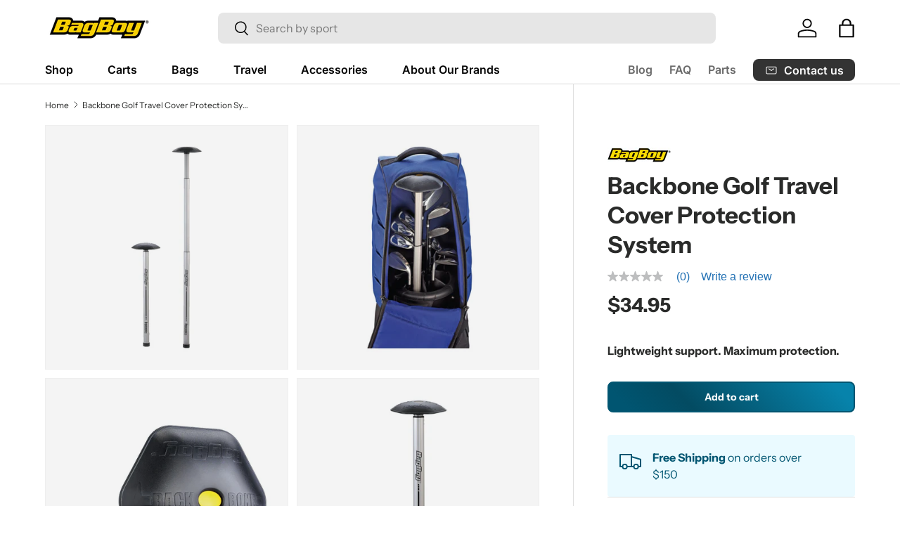

--- FILE ---
content_type: text/javascript; charset=utf-8
request_url: https://bagboy.com/products/backbone.js
body_size: 124
content:
{"id":2500443013205,"title":"Backbone Golf Travel Cover Protection System","handle":"backbone","description":"\u003cp\u003eThis travel cover support system designed to protect your clubs from impact while transporting them in a soft-top Bag Boy travel cover. Lightweight aluminum tubing won't add weight to your travel bag.\u003c\/p\u003e","published_at":"2019-04-02T10:10:53-04:00","created_at":"2019-04-02T10:10:55-04:00","vendor":"Bag Boy","type":"Travel Accessories","tags":["Bag Boy","Bag Boy Accessories","bagboy","best","best-seller","BestSeller","Golf","NRT","Travel","Travel Accessories"],"price":3495,"price_min":3495,"price_max":3495,"available":true,"price_varies":false,"compare_at_price":null,"compare_at_price_min":0,"compare_at_price_max":0,"compare_at_price_varies":false,"variants":[{"id":22023387578453,"title":"Default Title","option1":"Default Title","option2":null,"option3":null,"sku":"BB51080B","requires_shipping":true,"taxable":true,"featured_image":{"id":8369639161941,"product_id":2500443013205,"position":1,"created_at":"2019-09-22T21:06:26-04:00","updated_at":"2019-09-22T21:06:26-04:00","alt":null,"width":1200,"height":1200,"src":"https:\/\/cdn.shopify.com\/s\/files\/1\/0064\/4415\/4965\/products\/Backbone-Pair.jpg?v=1569200786","variant_ids":[22023387578453]},"available":true,"name":"Backbone Golf Travel Cover Protection System","public_title":null,"options":["Default Title"],"price":3495,"weight":726,"compare_at_price":null,"inventory_management":"shopify","barcode":"040782510601","featured_media":{"alt":null,"id":1466727137365,"position":1,"preview_image":{"aspect_ratio":1.0,"height":1200,"width":1200,"src":"https:\/\/cdn.shopify.com\/s\/files\/1\/0064\/4415\/4965\/products\/Backbone-Pair.jpg?v=1569200786"}},"quantity_rule":{"min":1,"max":null,"increment":1},"quantity_price_breaks":[],"requires_selling_plan":false,"selling_plan_allocations":[]}],"images":["\/\/cdn.shopify.com\/s\/files\/1\/0064\/4415\/4965\/products\/Backbone-Pair.jpg?v=1569200786","\/\/cdn.shopify.com\/s\/files\/1\/0064\/4415\/4965\/products\/Backbone-InUse.jpg?v=1706807700","\/\/cdn.shopify.com\/s\/files\/1\/0064\/4415\/4965\/files\/Backbone-Top.jpg?v=1613771325","\/\/cdn.shopify.com\/s\/files\/1\/0064\/4415\/4965\/files\/Backbone-Closed.jpg?v=1613771325"],"featured_image":"\/\/cdn.shopify.com\/s\/files\/1\/0064\/4415\/4965\/products\/Backbone-Pair.jpg?v=1569200786","options":[{"name":"Title","position":1,"values":["Default Title"]}],"url":"\/products\/backbone","media":[{"alt":null,"id":1466727137365,"position":1,"preview_image":{"aspect_ratio":1.0,"height":1200,"width":1200,"src":"https:\/\/cdn.shopify.com\/s\/files\/1\/0064\/4415\/4965\/products\/Backbone-Pair.jpg?v=1569200786"},"aspect_ratio":1.0,"height":1200,"media_type":"image","src":"https:\/\/cdn.shopify.com\/s\/files\/1\/0064\/4415\/4965\/products\/Backbone-Pair.jpg?v=1569200786","width":1200},{"alt":"BagBoy Backbone Golf Club Protector in Use in travel cover","id":1466727235669,"position":2,"preview_image":{"aspect_ratio":1.0,"height":1200,"width":1200,"src":"https:\/\/cdn.shopify.com\/s\/files\/1\/0064\/4415\/4965\/products\/Backbone-InUse.jpg?v=1706807700"},"aspect_ratio":1.0,"height":1200,"media_type":"image","src":"https:\/\/cdn.shopify.com\/s\/files\/1\/0064\/4415\/4965\/products\/Backbone-InUse.jpg?v=1706807700","width":1200},{"alt":"Bagboy Back Bone Top","id":8145323556949,"position":3,"preview_image":{"aspect_ratio":1.0,"height":1200,"width":1200,"src":"https:\/\/cdn.shopify.com\/s\/files\/1\/0064\/4415\/4965\/files\/Backbone-Top.jpg?v=1613771325"},"aspect_ratio":1.0,"height":1200,"media_type":"image","src":"https:\/\/cdn.shopify.com\/s\/files\/1\/0064\/4415\/4965\/files\/Backbone-Top.jpg?v=1613771325","width":1200},{"alt":null,"id":8145323425877,"position":4,"preview_image":{"aspect_ratio":1.0,"height":1200,"width":1200,"src":"https:\/\/cdn.shopify.com\/s\/files\/1\/0064\/4415\/4965\/files\/Backbone-Closed.jpg?v=1613771325"},"aspect_ratio":1.0,"height":1200,"media_type":"image","src":"https:\/\/cdn.shopify.com\/s\/files\/1\/0064\/4415\/4965\/files\/Backbone-Closed.jpg?v=1613771325","width":1200}],"requires_selling_plan":false,"selling_plan_groups":[]}